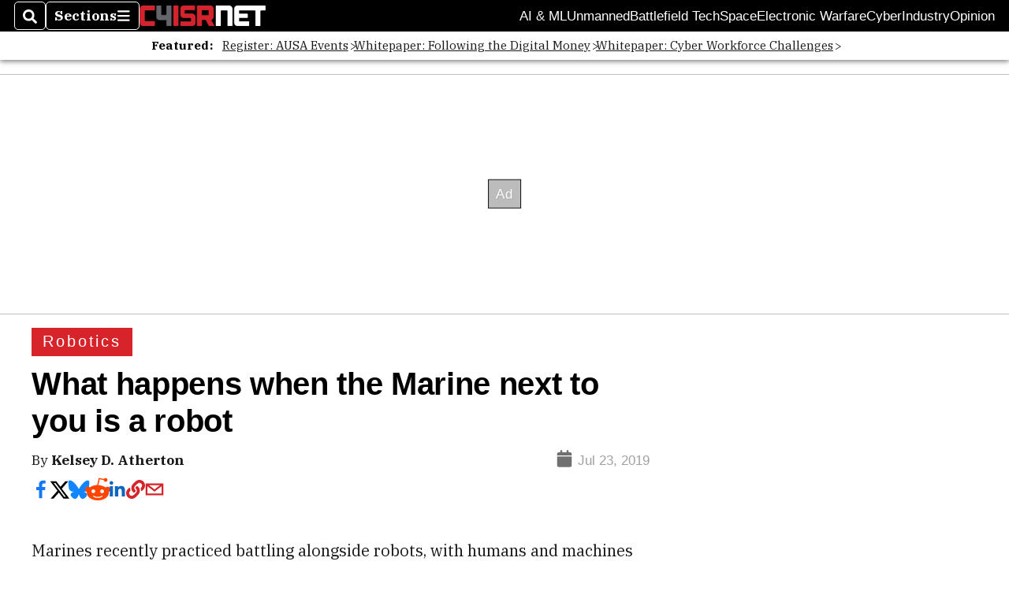

--- FILE ---
content_type: text/html; charset=utf-8
request_url: https://www.google.com/recaptcha/api2/aframe
body_size: 267
content:
<!DOCTYPE HTML><html><head><meta http-equiv="content-type" content="text/html; charset=UTF-8"></head><body><script nonce="gOLKYocjvrC6ok2zYh89xw">/** Anti-fraud and anti-abuse applications only. See google.com/recaptcha */ try{var clients={'sodar':'https://pagead2.googlesyndication.com/pagead/sodar?'};window.addEventListener("message",function(a){try{if(a.source===window.parent){var b=JSON.parse(a.data);var c=clients[b['id']];if(c){var d=document.createElement('img');d.src=c+b['params']+'&rc='+(localStorage.getItem("rc::a")?sessionStorage.getItem("rc::b"):"");window.document.body.appendChild(d);sessionStorage.setItem("rc::e",parseInt(sessionStorage.getItem("rc::e")||0)+1);localStorage.setItem("rc::h",'1769535559658');}}}catch(b){}});window.parent.postMessage("_grecaptcha_ready", "*");}catch(b){}</script></body></html>

--- FILE ---
content_type: application/javascript; charset=utf-8
request_url: https://fundingchoicesmessages.google.com/f/AGSKWxUmf2325deHHZR_Jmvge6Fsrh3CcLjvE61RM55OL9ojXhqzCORWePCQKQ5_TX6PEJHa4yXxjqsqLapaqp1JQUhl2l0mesXAAQvB9BR0n_Ay8DxYKztlIUVIUfk_noiuv13nqX3TdHFDFa_EHp0LXGEeqvIFwcCMOFZmkYBs3fVG1X_vWx1JySAZ3oxR/_/ads/index./main_ad_/keyword_ad.?advtile=/adv4.
body_size: -1289
content:
window['c09b2bfc-2097-4894-9858-2313abaf924a'] = true;

--- FILE ---
content_type: application/javascript; charset=utf-8
request_url: https://fundingchoicesmessages.google.com/f/AGSKWxWBqJGYStHjhMJbWdcDjHMEF7qIm8j5aN_NzWgpL4R0utyubH811OrHMo-YmD40foTF5jN18sutdD0VGvRLy5lv_NKAXJ1KB_D_2fksjeZLGt5BfWuF4yQNS7bSF7BcklsbFlEsYQ==?fccs=W251bGwsbnVsbCxudWxsLG51bGwsbnVsbCxudWxsLFsxNzY5NTM1NTYwLDM1NjAwMDAwMF0sbnVsbCxudWxsLG51bGwsW251bGwsWzcsMTAsNl0sbnVsbCxudWxsLG51bGwsbnVsbCxudWxsLG51bGwsbnVsbCxudWxsLG51bGwsMV0sImh0dHBzOi8vd3d3LmM0aXNybmV0LmNvbS91bm1hbm5lZC9yb2JvdGljcy8yMDE5LzA3LzIzL3doYXQtaGFwcGVucy13aGVuLXRoZS1tYXJpbmUtbmV4dC10by15b3UtaXMtYS1yb2JvdC8iLG51bGwsW1s4LCJrNjFQQmptazZPMCJdLFs5LCJlbi1VUyJdLFsxNiwiWzEsMSwxXSJdLFsxOSwiMiJdLFsyNCwiIl0sWzI5LCJmYWxzZSJdXV0
body_size: 140
content:
if (typeof __googlefc.fcKernelManager.run === 'function') {"use strict";this.default_ContributorServingResponseClientJs=this.default_ContributorServingResponseClientJs||{};(function(_){var window=this;
try{
var qp=function(a){this.A=_.t(a)};_.u(qp,_.J);var rp=function(a){this.A=_.t(a)};_.u(rp,_.J);rp.prototype.getWhitelistStatus=function(){return _.F(this,2)};var sp=function(a){this.A=_.t(a)};_.u(sp,_.J);var tp=_.ed(sp),up=function(a,b,c){this.B=a;this.j=_.A(b,qp,1);this.l=_.A(b,_.Pk,3);this.F=_.A(b,rp,4);a=this.B.location.hostname;this.D=_.Fg(this.j,2)&&_.O(this.j,2)!==""?_.O(this.j,2):a;a=new _.Qg(_.Qk(this.l));this.C=new _.dh(_.q.document,this.D,a);this.console=null;this.o=new _.mp(this.B,c,a)};
up.prototype.run=function(){if(_.O(this.j,3)){var a=this.C,b=_.O(this.j,3),c=_.fh(a),d=new _.Wg;b=_.hg(d,1,b);c=_.C(c,1,b);_.jh(a,c)}else _.gh(this.C,"FCNEC");_.op(this.o,_.A(this.l,_.De,1),this.l.getDefaultConsentRevocationText(),this.l.getDefaultConsentRevocationCloseText(),this.l.getDefaultConsentRevocationAttestationText(),this.D);_.pp(this.o,_.F(this.F,1),this.F.getWhitelistStatus());var e;a=(e=this.B.googlefc)==null?void 0:e.__executeManualDeployment;a!==void 0&&typeof a==="function"&&_.To(this.o.G,
"manualDeploymentApi")};var vp=function(){};vp.prototype.run=function(a,b,c){var d;return _.v(function(e){d=tp(b);(new up(a,d,c)).run();return e.return({})})};_.Tk(7,new vp);
}catch(e){_._DumpException(e)}
}).call(this,this.default_ContributorServingResponseClientJs);
// Google Inc.

//# sourceURL=/_/mss/boq-content-ads-contributor/_/js/k=boq-content-ads-contributor.ContributorServingResponseClientJs.en_US.k61PBjmk6O0.es5.O/d=1/exm=ad_blocking_detection_executable,kernel_loader,loader_js_executable,web_iab_us_states_signal_executable/ed=1/rs=AJlcJMztj-kAdg6DB63MlSG3pP52LjSptg/m=cookie_refresh_executable
__googlefc.fcKernelManager.run('\x5b\x5b\x5b7,\x22\x5b\x5bnull,\\\x22c4isrnet.com\\\x22,\\\x22AKsRol92uEmGFTDWSvvf0o6ez_yKTb2HAQLeNX7JCqQW-ybUwl-wk-6FAi3nEZfpf22A5qxJtJ7HP34b192YY1WouJjaev69zyRkWrWmTIs4zHb41k8bbaYOkmNVLs4l4UkC4NeTvf1JgVsEgJ7eEFYHSghZzhQF_w\\\\u003d\\\\u003d\\\x22\x5d,null,\x5b\x5bnull,null,null,\\\x22https:\/\/fundingchoicesmessages.google.com\/f\/AGSKWxWdATv3sIC-kWJ06trX8s0dIihXNMu-hqoWaBkpFzu1n3nzLKcVcxC_QEEjDSUJ6ZDfWGEysqOWN_UOgUEVDoqT9dmxH9Dz5LIUHSi2W8T4rvYPgvt6n3HNvn1tLdO0o7uBqmiiRA\\\\u003d\\\\u003d\\\x22\x5d,null,null,\x5bnull,null,null,\\\x22https:\/\/fundingchoicesmessages.google.com\/el\/AGSKWxWfz4d-XWQfUlwlgF5AVkD_Dd1BrpkbxHRxysnxPIHNhXp6WDmsrE4CxBqgLAbbyoxG_o3nsTh5JwirVaiFmKhMh7DY1ZLPAygYHH0DS4Cnx6E89286bYujlewiNt31eupIhVo2ZQ\\\\u003d\\\\u003d\\\x22\x5d,null,\x5bnull,\x5b7,10,6\x5d,null,null,null,null,null,null,null,null,null,1\x5d\x5d,\x5b3,1\x5d\x5d\x22\x5d\x5d,\x5bnull,null,null,\x22https:\/\/fundingchoicesmessages.google.com\/f\/AGSKWxXQkgCI27aSGylWNtejgJ1tfGLkQBy_gGYvpPegb-Yb5Xs0T498tkG_3Srxv-A6BIJoSEJJ2vpJfE7sw33HcX0asBesXPIV73UTFZdpoyUo9VQQBC_UEDgzp60MZ3oo2Abuz0ktAQ\\u003d\\u003d\x22\x5d\x5d');}